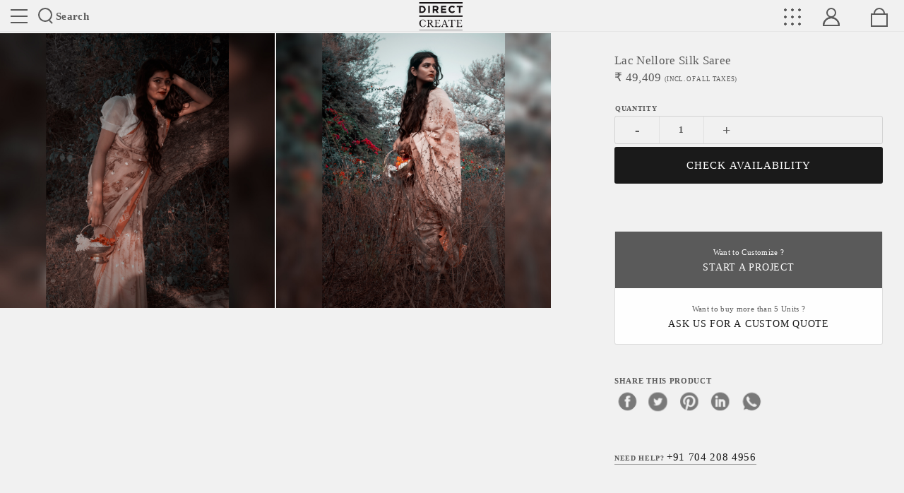

--- FILE ---
content_type: text/css
request_url: https://www.directcreate.com/css/footer.css?v=1596210517
body_size: 1730
content:
footer{background:#e4e4e4;padding:30px 15px;font-size:12px}footer h5{font-size:12px;font-weight:600;color:#5a5a5a;text-transform:capitalize}footer h6{font-size:10px;font-weight:600;line-height:1.8;color:#5a5a5a}footer p{font-size:11px;line-height:1.8}.footerTop{border-bottom:1px solid rgba(90,90,90,0.1);margin-bottom:25px;padding-bottom:10px}.footerTop .ftCnt{display:flex;flex-direction:row;justify-content:center;margin:-15px}.footerTop .ftCnt .item{padding:15px}.footerTop .ftCnt .item:first-child{width:400px}.footer-social-share{display:flex;padding-right:30px;flex-direction:row;flex-wrap:wrap}.footer-social-share li{margin-bottom:15px;margin-right:8px}.footer-social-share li a{display:block;height:36px;width:36px;background-position:0 4px;background-size:80%;background-repeat:no-repeat;transition:all .5s ease;opacity:.6}.footer-social-share li a.facebook{background-image:url("https://no-image-bucket.s3.ap-south-1.amazonaws.com/icon-facebook.svg")}.footer-social-share li a.twitter{background-image:url("https://no-image-bucket.s3.ap-south-1.amazonaws.com/icon-twitter.svg")}.footer-social-share li a.pinterest{background-image:url("https://no-image-bucket.s3.ap-south-1.amazonaws.com/icon-pinterest.svg")}.footer-social-share li a.linkedin{background-image:url("https://no-image-bucket.s3.ap-south-1.amazonaws.com/icon-linkedin.svg")}.footer-social-share li a.instagram{background-image:url("https://no-image-bucket.s3.ap-south-1.amazonaws.com/icon-instagram.svg")}.footer-social-share li a.youtube{background-image:url("https://no-image-bucket.s3.ap-south-1.amazonaws.com/icon-youtube.svg")}.footer-social-share li a:hover{opacity:1}.newsletterWrap{margin-top:8px;padding-bottom:15px;background:rgba(254,254,254,0.5);border-radius:50px;width:100%;height:44px;padding:0 15px;box-shadow:0 0 5px rgba(90,90,90,0.1);position:relative}.newsletterWrap label{font-size:0}.newsletterWrap input[type=email]{width:calc(100% - 50px);border:0;font-size:12px;font-weight:600;padding:10px 0;margin-top:3px;background:transparent}.newsletterWrap #nslsubBtn{background:#5a5a5a;height:44px;width:44px;border:0;border-radius:50%;color:#fefefe;position:absolute;right:-1px;transition:all .25s ease;line-height:9px;font-size:20px}.newsletterWrap #nslsubBtn:hover{background:#1a1a1a}.newsletterWrap .frmMsg{padding:4px 0;font-size:.88em;font-weight:600;color:#e01b4a}.newsletterWrap .frmMsg.success{color:#1fa56e}.newsletterWrap #newsletterError{color:#e01b4a}.newsletterWrap #newsletterSuccess{color:#1fa56e}.quickConnect{display:flex;flex-direction:row;flex-wrap:wrap}.quickConnect li{margin:22px 24px 16px 0}.quickConnect li a{display:block;height:48px;width:48px;background-position:0 4px;background-size:90%;background-repeat:no-repeat;transition:all .5s ease;opacity:.6;font-size:0}.quickConnect li a.call{background-image:url("https://no-image-bucket.s3.ap-south-1.amazonaws.com/icon-phone-call.svg")}.quickConnect li a.whatsapp{background-image:url("https://no-image-bucket.s3.ap-south-1.amazonaws.com/icon-whatsapp.svg")}.quickConnect li a.email{background-image:url("https://no-image-bucket.s3.ap-south-1.amazonaws.com/icon-mail.svg")}.quickConnect li a:hover{opacity:1}.footerWrap{display:flex;flex-direction:row;justify-content:space-between;align-items:flex-start}.footerWrap .descItem{width:35%;padding:30px 30px 30px 0}.footerWrap .footernavWrap{width:65%}.footerWrap .footernavWrap .navCnt{display:flex;flex-direction:row;justify-content:space-between}.footerWrap .footernavWrap .navCnt .item{flex-shrink:0;flex-basis:calc(1/5*100% - (1 - 1/5)*15px);padding-top:30px;padding-bottom:30px}.footerNav{display:flex;flex-direction:column;justify-content:space-between}.footerNav li{font-weight:500}.footerNav li a{display:inline-block;text-transform:capitalize;padding:8px 0;font-size:10px;letter-spacing:0.022em;position:relative;color:#5a5a5a;font-weight:600}.footerNav li a:after{position:absolute;content:'';left:0;bottom:7px;height:1px;background:#1a1a1a;width:0;transition:all .5s ease}.footerNav li a:hover{color:#1a1a1a}.footerNav li a:hover:after{width:100%}.footerNav li button[type=submit]{border:0;background:transparent;display:inline-block;text-transform:capitalize;padding:8px 0;font-size:10px;letter-spacing:0.022em;position:relative;color:#5a5a5a;font-weight:600;text-align:left}.footerNav li.dcDetails{width:25%}.aspopBg{display:none;height:100vh;width:100vw}.aswpopupEmailWrap{background:rgba(90,90,90,0.8);height:100vh;width:100vw;z-index:100;position:fixed;left:0;top:0;display:flex;flex-direction:column;justify-content:center;align-items:center}.aswpopupEmailWrap .apewEmailCnt{position:relative;height:440px;width:580px;padding:100px;display:flex;flex-direction:column;align-items:center;justify-content:flex-start;background:#fff}.aswpopupEmailWrap .apewEmailCnt .closeApeModel{position:absolute;top:10px;right:20px;text-transform:uppercase;font-size:10px;font-weight:600;cursor:pointer;display:inline-block;padding:20px 0}.aswpopupEmailWrap .apewEmailCnt .closeApeModel:after{position:absolute;content:'';height:1px;background:#5a5a5a;width:100%;left:0;bottom:19px}.aswpopupEmailWrap .apewEmailCnt h3{font-family:"Libre Baskerville";font-size:23px;margin-bottom:5px;margin-top:15px;font-weight:400}.aswpopupEmailWrap .apewEmailCnt label{font-size:12px;margin-bottom:30px;font-weight:normal}.aswpopupEmailWrap .apewEmailCnt input[type=email]{width:100%;border:1px solid rgba(90,90,90,0.25);margin-bottom:4px;display:block;padding:15px}.aswpopupEmailWrap .apewEmailCnt button{border:0;border-radius:3px;width:100%;background:#1a1a1a;color:#fefefe;display:block;padding:15px 0;font-weight:600;text-transform:capitalize;transition:all .25s ease;font-size:13px}.aswpopupEmailWrap .apewEmailCnt button:hover{background:#5a5a5a}.aswpopupEmailWrap .apewEmailCnt .infoBox{margin-top:8px;margin-bottom:30px;font-size:.88rem;font-weight:600}.aswpopupEmailWrap .apewEmailCnt .frmMsg{padding-bottom:8px;padding-top:2px;color:#e01b4a}.aswpopupEmailWrap .apewEmailCnt .frmMsg.green{color:#1fa56e}@media only screen and (min-width: 320px) and (max-width: 770px){.aswpopupEmailWrap .apewEmailCnt{position:relative;height:380px;width:320px;padding:15px;justify-content:flex-start}.aswpopupEmailWrap .apewEmailCnt h3{font-size:16px;margin-top:50px}.aswpopupEmailWrap .apewEmailCnt label{font-size:11px}.aswpopupEmailWrap .apewEmailCnt input[type=email]{padding:15px}.footerWrap{flex-direction:column}.footerWrap .descItem{width:100%;padding-right:0}.footerWrap .footernavWrap{width:100%}.footerWrap .footernavWrap .navCnt{flex-wrap:wrap}.footerWrap .footernavWrap .navCnt .item{flex-shrink:0;flex-basis:calc(1/2*100% - (1 - 1/2)*15px);padding:5px 0}.footerNav{width:100%}.footerNav li{width:100%}.footerNav li a{padding:5px 0}.footerTop{border-bottom:1px solid rgba(90,90,90,0.1);margin-bottom:15px}.footerTop .ftCnt{flex-direction:column}.footerTop .ftCnt .item{width:100%}.footerTop .ftCnt .item:first-child{width:100%}.newsletterWrap{width:100%}.quickConnect{display:flex;flex-direction:row;flex-wrap:wrap}.quickConnect li{margin:5px 16px 16px 0}.quickConnect li a{height:36px;width:36px}}

